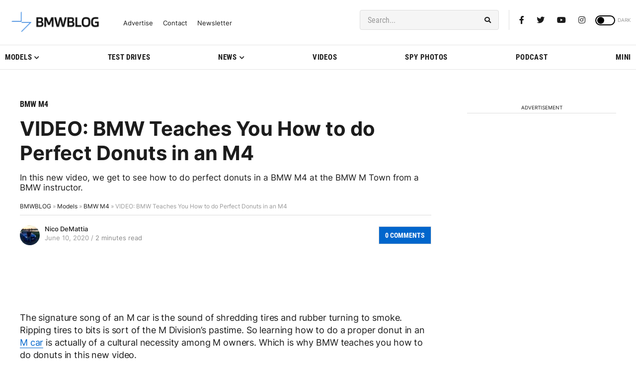

--- FILE ---
content_type: application/javascript; charset=UTF-8
request_url: https://bmwblog.disqus.com/count-data.js?1=375062%20https%3A%2F%2Fwww.bmwblog.com%2F%3Fp%3D375062&1=509778%20https%3A%2F%2Fwww.bmwblog.com%2F%3Fp%3D509778&1=509788%20https%3A%2F%2Fwww.bmwblog.com%2F%3Fp%3D509788&1=509821%20https%3A%2F%2Fwww.bmwblog.com%2F%3Fp%3D509821&1=509822%20https%3A%2F%2Fwww.bmwblog.com%2F%3Fp%3D509822&1=509826%20https%3A%2F%2Fwww.bmwblog.com%2F%3Fp%3D509826
body_size: 607
content:
var DISQUSWIDGETS;

if (typeof DISQUSWIDGETS != 'undefined') {
    DISQUSWIDGETS.displayCount({"text":{"and":"and","comments":{"zero":"0 Comments","multiple":"{num} Comments","one":"1 Comments"}},"counts":[{"id":"509821 https:\/\/www.bmwblog.com\/?p=509821","comments":6},{"id":"509788 https:\/\/www.bmwblog.com\/?p=509788","comments":0},{"id":"375062 https:\/\/www.bmwblog.com\/?p=375062","comments":0},{"id":"509826 https:\/\/www.bmwblog.com\/?p=509826","comments":3},{"id":"509778 https:\/\/www.bmwblog.com\/?p=509778","comments":0},{"id":"509822 https:\/\/www.bmwblog.com\/?p=509822","comments":1}]});
}